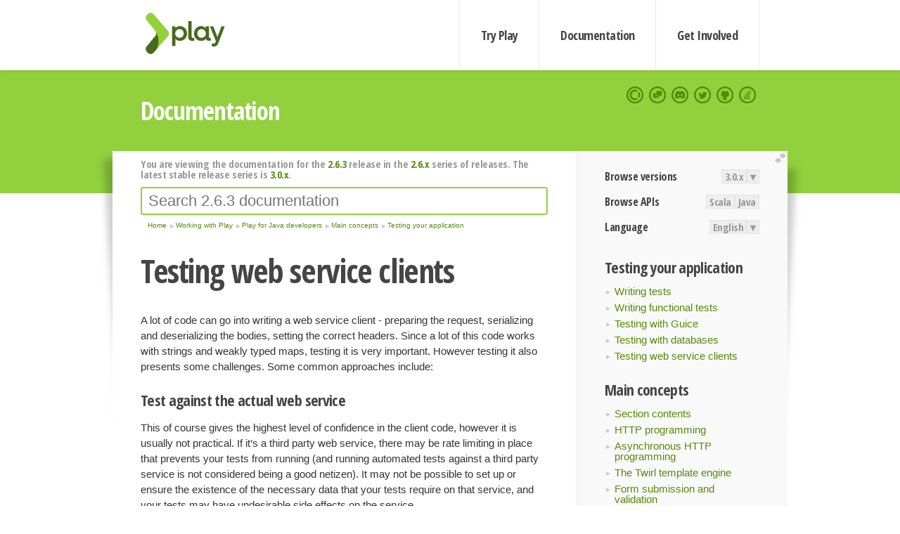

--- FILE ---
content_type: text/html; charset=UTF-8
request_url: https://www.playframework.com/documentation/2.6.3/JavaTestingWebServiceClients
body_size: 8110
content:





<!DOCTYPE html>
<html lang="en">
    <head>
        <meta charset="utf-8">
        <meta http-equiv="X-UA-Compatible" content="IE=edge,chrome=1">
        <title>
  Java Testing Web Service Clients  - 2.6.3
</title>
        <meta name="description" content="Play Framework - The High Velocity Web Framework For Java and Scala">
        <meta name="viewport" content="width=device-width,maximum-scale=1"/>
        <link rel="stylesheet" href="/assets/lib/prettify/ecd4a5d6c0cbee10b168f6aa000c64ea-prettify.css">
        <link rel="preconnect" href="https://fonts.googleapis.com">
        <link rel="preconnect" href="https://fonts.gstatic.com" crossorigin>
        <link href="https://fonts.googleapis.com/css?family=PT+Serif:700italic" rel="stylesheet" type="text/css">
        <link href="https://fonts.googleapis.com/css?family=Open+Sans+Condensed:700,300" rel="stylesheet" type="text/css">
        <link href="https://fonts.googleapis.com/css2?family=Roboto:wght@300;700&display=swap" rel="stylesheet">
        <link rel="stylesheet" href="https://cdn.jsdelivr.net/docsearch.js/1/docsearch.min.css">
        <link rel="stylesheet" href="/assets/css/5f02d0f339152beb79a7e88f947b3ae4-main.min.css">
        <link rel="shortcut icon" href="/favicon.ico"/>
        <link rel="apple-touch-icon apple-touch-icon-precomposed" href="/apple-touch-icon.png">

        <meta name="globalsign-domain-verification" content="wISFsU3SjLaCmI4hF3fuBebFOs4shuuBnKV7fGALYz" />
        <meta name="google-site-verification" content="9oxXjOc4jWfnf21Iep-0dc2sDawa14s-Gpwho_yb5AU" />

        
            
                <meta name="docsearch:version" content="2.6.3" />
            
            <meta name="docsearch:tags" content="en" />
        

        <!--[if lt IE 9]>
        <script src="/assets/lib/html5shiv/40bd440d29b3a9371b0c63fec41ee64f-html5shiv.min.js"></script>
        <![endif]-->
        <script src="/assets/lib/jquery/641dd14370106e992d352166f5a07e99-jquery.min.js"></script>
        <script src="/assets/javascripts/dfa43b662e4de5b1b8fdc65418127def-main.js"></script>
        
<script  type="application/ld+json">
            {
                "@context" : "http://schema.org",
                "@type" : "WebSite",
                "name" : "Play Framework",
                "alternateName" : "The High Velocity Web Framework for Java and Scala",
                "url" : "https://playframework.com"
            }
        </script>

    </head>
    <body class="documentation">
        <header id="navigation">
            <div class="wrapper">
                <a href="/" id="logo">Play Framework</a>
                <nav id="sections">
                    <a href="/getting-started">Try Play</a>
                    <a href="/documentation">Documentation</a>
                    <a href="/get-involved">Get Involved</a>
                </nav>
                <nav id="social">
                    <a href="//opencollective.com/playframework"><span>Open Collective</span></a>
                    <a href="//github.com/playframework/playframework/discussions"><span>Discuss Play Forum</span></a>
                    <a href="//discord.gg/g5s2vtZ4Fa"><span>Play Discord Server</span></a>
                    <a href="//twitter.com/playframework"><span>Twitter</span></a>
                    <a href="//github.com/playframework/playframework"><span>GitHub</span></a>
                    <a href="//stackoverflow.com/questions/tagged/playframework"><span>Stackoverflow</span></a>
                </nav>
            </div>
        </header>

        <div id="getLogo">
            <div class="pan">
                <q>Is that what you're looking for?</q>
                <figure>
                    <img src="/assets/images/logos/9382fa0d736c5e7f01d0b7c2726a924d-play_full_color.svg">
                     <figcaption>
                        <a href="/assets/images/logos/9382fa0d736c5e7f01d0b7c2726a924d-play_full_color.svg">(svg)</a>
                        <a href="/assets/images/logos/3740142a5b6d7e5c73afc223f837c2ed-play_full_color.png">(png)</a>
                     </figcaption>
                </figure>
                <figure>
                    <img src="/assets/images/logos/2512c6416003429c3e7d3e9d389e52bd-play_icon_full_color.svg">
                     <figcaption>
                        <a href="/assets/images/logos/2512c6416003429c3e7d3e9d389e52bd-play_icon_full_color.svg">(svg)</a>
                        <a href="/assets/images/logos/1d627942f0b2f115f8638936a212244a-play_icon_full_color.png">(png)</a>
                     </figcaption>
                </figure>
                <figure class="reverse">
                    <img src="/assets/images/logos/1e960a0ef2cad41e1be353eb6efe5af1-play_reverse.svg">
                     <figcaption>
                        <a href="/assets/images/logos/1e960a0ef2cad41e1be353eb6efe5af1-play_reverse.svg">(svg)</a>
                        <a href="/assets/images/logos/e48e23590262d1b8f97257485c866c26-play_reverse.png">(png)</a>
                     </figcaption>
                </figure>
                <figure class="reverse">
                    <img src="/assets/images/logos/8fa87b8c379d500f2c7fa1c9816566f6-play_icon_reverse.svg">
                     <figcaption>
                        <a href="/assets/images/logos/8fa87b8c379d500f2c7fa1c9816566f6-play_icon_reverse.svg">(svg)</a>
                        <a href="/assets/images/logos/c558e825dbfaa60ab84bd0d2ee744944-play_icon_reverse.png">(png)</a>
                     </figcaption>
                </figure>
            </div>
        </div>




        

    <header id="top">
        <div class="wrapper">
            <h1>Documentation</h1>
        </div>
    </header>

    <section id="content">
        <button id="extend">extend</button>

        

    <aside>

        


<nav id="toolbar">
    <h3>Browse versions</h3>
    <div class="switch">
        
            <a ga-on="click" ga-event-category="Version" ga-event-action="3.0.x" href="/documentation/switch/3.0.x/JavaTestingWebServiceClients">3.0.x</a>
        
        <dl class="dropdown">
            <dt>▾</dt>
            <dd>
            
                <a href="/documentation/switch/3.0.x/JavaTestingWebServiceClients">3.0.x</a>
            
                <a href="/documentation/switch/3.0.9/JavaTestingWebServiceClients">3.0.9</a>
            
                <a href="/documentation/switch/3.0.8/JavaTestingWebServiceClients">3.0.8</a>
            
                <a href="/documentation/switch/3.0.7/JavaTestingWebServiceClients">3.0.7</a>
            
                <a href="/documentation/switch/3.0.6/JavaTestingWebServiceClients">3.0.6</a>
            
                <a href="/documentation/switch/3.0.5/JavaTestingWebServiceClients">3.0.5</a>
            
                <a href="/documentation/switch/3.0.4/JavaTestingWebServiceClients">3.0.4</a>
            
                <a href="/documentation/switch/3.0.3/JavaTestingWebServiceClients">3.0.3</a>
            
                <a href="/documentation/switch/3.0.2/JavaTestingWebServiceClients">3.0.2</a>
            
                <a href="/documentation/switch/3.0.1/JavaTestingWebServiceClients">3.0.1</a>
            
                <a href="/documentation/switch/3.0.0/JavaTestingWebServiceClients">3.0.0</a>
            
                <a href="/documentation/switch/2.9.x/JavaTestingWebServiceClients">2.9.x</a>
            
                <a href="/documentation/switch/2.8.x/JavaTestingWebServiceClients">2.8.x</a>
            
                <a href="/documentation/switch/2.7.x/JavaTestingWebServiceClients">2.7.x</a>
            
                <a href="/documentation/switch/2.6.x/JavaTestingWebServiceClients">2.6.x</a>
            
                <a href="/documentation/switch/2.5.x/JavaTestingWebServiceClients">2.5.x</a>
            
                <a href="/documentation/switch/2.4.x/JavaTestingWebServiceClients">2.4.x</a>
            
                <a href="/documentation/switch/2.3.x/JavaTestingWebServiceClients">2.3.x</a>
            
                <a href="/documentation/switch/2.2.x/JavaTestingWebServiceClients">2.2.x</a>
            
                <a href="/documentation/switch/2.1.x/JavaTestingWebServiceClients">2.1.x</a>
            
                <a href="/documentation/switch/2.0.x/JavaTestingWebServiceClients">2.0.x</a>
            
                <a href="/documentation/switch/1.5.x/JavaTestingWebServiceClients">1.5.x</a>
            
                <a href="/documentation/switch/1.4.x/JavaTestingWebServiceClients">1.4.x</a>
            
                <a href="/documentation/switch/1.3.x/JavaTestingWebServiceClients">1.3.x</a>
            
                <a href="/documentation/switch/1.2.x/JavaTestingWebServiceClients">1.2.x</a>
            
                <a href="/documentation/switch/1.1.1/JavaTestingWebServiceClients">1.1.1</a>
            
                <a href="/documentation/switch/1.0.3.2/JavaTestingWebServiceClients">1.0.3.2</a>
            
            </dd>
        </dl>
    </div>

    
        <h3>Browse APIs</h3>
        <div class="switch">
        
            <a ga-on="click" ga-event-category="API" ga-event-action="Scala" href="/documentation/2.6.3/api/scala/index.html">Scala</a>
        
            <a ga-on="click" ga-event-category="API" ga-event-action="Java" href="/documentation/2.6.3/api/java/index.html">Java</a>
        
        </div>
    

    <h3>Language</h3>
    <div class="switch">
        
    <a href="/preferredLang/en?path=%2Fdocumentation%2F2.6.3%2FJavaTestingWebServiceClients">English</a>

        <dl class="dropdown">
            <dt>▾</dt>
            <dd>
            
                
    <a href="/preferredLang/en?path=%2Fdocumentation%2F2.6.3%2FJavaTestingWebServiceClients">English</a>

            
                
    <a href="/preferredLang/bg?path=%2Fdocumentation%2Fbg%2Flatest%2FHome">Български</a>

            
                
    <a href="/preferredLang/fr?path=%2Fdocumentation%2Ffr%2Flatest%2FHome">Français</a>

            
                
    <a href="/preferredLang/ja?path=%2Fdocumentation%2Fja%2F2.6.x%2FJavaTestingWebServiceClients">日本語</a>

            
                
    <a href="/preferredLang/tr?path=%2Fdocumentation%2Ftr%2Flatest%2FHome">Türkçe</a>

            
            </dd>
        </dl>
    </div>

</nav>


        <h3>Testing your application</h3>
<ul>
  <li><a href="JavaTest">Writing tests</a></li>
  <li><a href="JavaFunctionalTest">Writing functional tests</a></li>
  <li><a href="JavaTestingWithGuice">Testing with Guice</a></li>
  <li><a href="JavaTestingWithDatabases">Testing with databases</a></li>
  <li><a href="JavaTestingWebServiceClients">Testing web service clients</a></li>
</ul>
<h3>Main concepts</h3>
<ul>
  <li><a href="JavaHome">Section contents</a></li>
  <li><a href="JavaActions">HTTP programming</a></li>
  <li><a href="JavaAsync">Asynchronous HTTP programming</a></li>
  <li><a href="JavaTemplates">The Twirl template engine</a></li>
  <li><a href="JavaForms">Form submission and validation</a></li>
  <li><a href="JavaJsonActions">Working with Json</a></li>
  <li><a href="JavaXmlRequests">Working with XML</a></li>
  <li><a href="JavaFileUpload">Handling file upload</a></li>
  <li><a href="JavaDatabase">Accessing an SQL database</a></li>
  <li><a href="JavaCache">Using the Cache</a></li>
  <li><a href="JavaWS">Calling REST APIs with Play WS</a></li>
  <li><a href="JavaAkka">Integrating with Akka</a></li>
  <li><a href="JavaI18N">Internationalization with Messages</a></li>
  <li><a href="JavaDependencyInjection">Dependency Injection</a></li>
  <li><a href="JavaApplication">Application Settings</a></li>
  <li><a href="JavaTest">Testing your application</a></li>
  <li><a href="JavaLogging">Logging</a></li>
</ul>
<h3>Play for Java developers</h3>
<ul>
  <li><a href="JavaHome">Main concepts</a></li>
  <li><a href="JavaAdvanced">Advanced topics</a></li>
</ul>
<h3>Working with Play</h3>
<ul>
  <li><a href="JavaHome">Play for Java developers</a></li>
  <li><a href="ScalaHome">Play for Scala developers</a></li>
  <li><a href="Build">Common topics</a></li>
</ul>
<h3>Home</h3>
<ul>
  <li><a href="Home">Home</a></li>
  <li><a href="LatestRelease">Latest release</a></li>
  <li><a href="Installing">Getting started</a></li>
  <li><a href="JavaHome">Working with Play</a></li>
  <li><a href="BuildingFromSource">Contributing to Play</a></li>
  <li><a href="experimental">Experimental libraries</a></li>
  <li><a href="Philosophy">About Play</a></li>
  <li><a href="Releases">Play releases</a></li>
  <li><a href="ModuleDirectory">Module directory</a></li>
</ul>


    </aside>

    <article>
        
            
                


  <div id="version-header">
    You are viewing the documentation for the <a href="/documentation/2.6.3/JavaTestingWebServiceClients">2.6.3</a> release in the <a href="/documentation/2.6.x/JavaTestingWebServiceClients">2.6.x</a> series of releases. The latest stable release series is <a href="/documentation/3.0.x/JavaTestingWebServiceClients">3.0.x</a>.
  </div>


            

            
                <form id="search">
                    <input id="search-input" type="text" autocomplete="off" spellcheck="false" autocorrect="off" placeholder="Search 2.6.3 documentation" autofocus/>
                    <button type="submit">Search</button>
                </form>
            

            
<ol id="breadcrumb" itemscope itemtype="http://schema.org/BreadcrumbList">

  
    
      <li itemprop="itemListElement" itemscope itemtype="http://schema.org/ListItem">
        <a itemprop="item" href="Home"><span itemprop="name" title="Home">Home</span></a>
        <meta itemprop="position" content="1"/>
      </li>
    
  

  
    
      <li itemprop="itemListElement" itemscope itemtype="http://schema.org/ListItem">
        <a itemprop="item" href="JavaHome"><span itemprop="name" title="Working with Play">Working with Play</span></a>
        <meta itemprop="position" content="2"/>
      </li>
    
  

  
    
      <li itemprop="itemListElement" itemscope itemtype="http://schema.org/ListItem">
        <a itemprop="item" href="JavaHome"><span itemprop="name" title="Play for Java developers">Play for Java developers</span></a>
        <meta itemprop="position" content="3"/>
      </li>
    
  

  
    
      <li itemprop="itemListElement" itemscope itemtype="http://schema.org/ListItem">
        <a itemprop="item" href="JavaHome"><span itemprop="name" title="Main concepts">Main concepts</span></a>
        <meta itemprop="position" content="4"/>
      </li>
    
  

  
    
      <li itemprop="itemListElement" itemscope itemtype="http://schema.org/ListItem">
        <a itemprop="item" href="JavaTest"><span itemprop="name" title="Testing your application">Testing your application</span></a>
        <meta itemprop="position" content="5"/>
      </li>
    
  

</ol>

            <!--- Copyright (C) 2009-2017 Lightbend Inc. <https://www.lightbend.com> --><h1 id="Testing-web-service-clients"><a class="section-marker" href="#Testing-web-service-clients">§</a>Testing web service clients</h1>
<p>A lot of code can go into writing a web service client - preparing the request, serializing and deserializing the bodies, setting the correct headers. Since a lot of this code works with strings and weakly typed maps, testing it is very important. However testing it also presents some challenges. Some common approaches include:</p><h3 id="Test-against-the-actual-web-service"><a class="section-marker" href="#Test-against-the-actual-web-service">§</a>Test against the actual web service</h3>
<p>This of course gives the highest level of confidence in the client code, however it is usually not practical. If it&rsquo;s a third party web service, there may be rate limiting in place that prevents your tests from running (and running automated tests against a third party service is not considered being a good netizen). It may not be possible to set up or ensure the existence of the necessary data that your tests require on that service, and your tests may have undesirable side effects on the service.</p><h3 id="Test-against-a-test-instance-of-the-web-service"><a class="section-marker" href="#Test-against-a-test-instance-of-the-web-service">§</a>Test against a test instance of the web service</h3>
<p>This is a little better than the previous one, however it still has a number of problems. Many third party web services don&rsquo;t provide test instances. It also means your tests depend on the test instance being running, meaning that test service could cause your build to fail. If the test instance is behind a firewall, it also limits where the tests can be run from.</p><h3 id="Mock-the-http-client"><a class="section-marker" href="#Mock-the-http-client">§</a>Mock the http client</h3>
<p>This approach gives the least confidence in the test code - often this kind of testing amounts to testing no more than that the code does what it does, which is of no value. Tests against mock web service clients show that the code runs and does certain things, but gives no confidence as to whether anything that the code does actually correlates to valid HTTP requests being made.</p><h3 id="Mock-the-web-service"><a class="section-marker" href="#Mock-the-web-service">§</a>Mock the web service</h3>
<p>This approach is a good compromise between testing against the actual web service and mocking the http client. Your tests will show that all the requests it makes are valid HTTP requests, that serialization/deserialization of bodies work, etc, but they will be entirely self contained, not depending on any third party services.</p>
<p>Play provides some helper utilities for mocking a web service in tests, making this approach to testing a very viable and attractive option.</p><h2 id="Testing-a-GitHub-client"><a class="section-marker" href="#Testing-a-GitHub-client">§</a>Testing a GitHub client</h2>
<p>As an example, let&rsquo;s say you&rsquo;ve written a GitHub client, and you want to test it. The client is very simple, it just allows you to look up the names of the public repositories:</p>
<pre class="prettyprint"><code class="language-java">import java.util.*;
import java.util.concurrent.CompletionStage;
import java.util.stream.Collectors;
import javax.inject.Inject;

import com.fasterxml.jackson.databind.JsonNode;
import play.libs.ws.WSClient;

class GitHubClient {
    private WSClient ws;

    @Inject
    public GitHubClient(WSClient ws) {
        this.ws = ws;
    }

    String baseUrl = &quot;https://api.github.com&quot;;

    public CompletionStage&lt;List&lt;String&gt;&gt; getRepositories() {
        return ws.url(baseUrl + &quot;/repositories&quot;).get().thenApply(response -&gt;
            response.asJson().findValues(&quot;full_name&quot;).stream()
                .map(JsonNode::asText).collect(Collectors.toList())
        );
    }
}</code></pre>
<p>Note that it takes the GitHub API base URL as a parameter - we&rsquo;ll override this in our tests so that we can point it to our mock server.</p>
<p>To test this, we want an embedded Play server that will implement this endpoint. We can do that by <a href="JavaEmbeddingPlay">Creating an embedded server</a> with the <a href="JavaRoutingDsl">Routing DSL</a>:</p>
<pre class="prettyprint"><code class="language-java">Server server = Server.forRouter((components) -&gt; RoutingDsl.fromComponents(components)
        .GET(&quot;/repositories&quot;).routeTo(() -&gt; {
            ArrayNode repos = Json.newArray();
            ObjectNode repo = Json.newObject();
            repo.put(&quot;full_name&quot;, &quot;octocat/Hello-World&quot;);
            repos.add(repo);
            return ok(repos);
        })
        .build());</code></pre>
<p>Our server is now running on a random port, that we can access through the <code>httpPort</code> method. We could build the base URL to pass to the <code>GitHubClient</code> using this, however Play has an even simpler mechanism. The <a href="api/java/play/libs/ws/WS.html"><code>WS</code></a> class provides a <code>newClient</code> method that takes in a port number. When requests are made using the client to relative URLs, eg to <code>/repositories</code>, this client will send that request to localhost on the passed in port. This means we can set a base URL on the <code>GitHubClient</code> to <code>&quot;&quot;</code>. It also means if the client returns resources with URL links to other resources that the client then uses to make further requests, we can just ensure those a relative URLs and use them as is.</p>
<p>So now we can create a server, WS client and <code>GitHubClient</code> in a <code>@Before</code> annotated method, and shut them down in an <code>@After</code> annotated method, and then we can test the client in our tests:</p>
<pre class="prettyprint"><code class="language-java">import java.io.IOException;
import java.util.*;
import java.util.concurrent.TimeUnit;

import com.fasterxml.jackson.databind.node.*;
import org.junit.*;
import play.libs.Json;
import play.libs.ws.*;
import play.routing.RoutingDsl;
import play.server.Server;

import static play.mvc.Results.*;
import static org.junit.Assert.*;
import static org.hamcrest.core.IsCollectionContaining.*;

public class GitHubClientTest {
    private GitHubClient client;
    private WSClient ws;
    private Server server;

    @Before
    public void setup() {
        server = Server.forRouter((components) -&gt; RoutingDsl.fromComponents(components)
                .GET(&quot;/repositories&quot;).routeTo(() -&gt; {
                    ArrayNode repos = Json.newArray();
                    ObjectNode repo = Json.newObject();
                    repo.put(&quot;full_name&quot;, &quot;octocat/Hello-World&quot;);
                    repos.add(repo);
                    return ok(repos);
                })
                .build());
        ws = play.test.WSTestClient.newClient(server.httpPort());
        client = new GitHubClient(ws);
        client.baseUrl = &quot;&quot;;
    }

    @After
    public void tearDown() throws IOException {
        try {
            ws.close();
        }
        finally {
            server.stop();
        }
    }

    @Test
    public void repositories() throws Exception {
        List&lt;String&gt; repos = client.getRepositories()
                .toCompletableFuture().get(10, TimeUnit.SECONDS);
        assertThat(repos, hasItem(&quot;octocat/Hello-World&quot;));
    }
}</code></pre><h3 id="Returning-files"><a class="section-marker" href="#Returning-files">§</a>Returning files</h3>
<p>In the previous example, we built the json manually for the mocked service. It often will be better to capture an actual response from the service your testing, and return that. To assist with this, Play provides a <code>sendResource</code> method that allows easily creating results from files on the classpath.</p>
<p>So after making a request on the actual GitHub API, create a file to store it in the test resources directory. The test resources directory is either <code>test/resources</code> if you&rsquo;re using a Play directory layout, or <code>src/test/resources</code> if you&rsquo;re using a standard sbt directory layout. In this case, we&rsquo;ll call it <code>github/repositories.json</code>, and it will contain the following:</p>
<pre class="prettyprint"><code class="language-json">[
  {
    &quot;id&quot;: 1296269,
    &quot;owner&quot;: {
      &quot;login&quot;: &quot;octocat&quot;,
      &quot;id&quot;: 1,
      &quot;avatar_url&quot;: &quot;https://github.com/images/error/octocat_happy.gif&quot;,
      &quot;gravatar_id&quot;: &quot;&quot;,
      &quot;url&quot;: &quot;https://api.github.com/users/octocat&quot;,
      &quot;html_url&quot;: &quot;https://github.com/octocat&quot;,
      &quot;followers_url&quot;: &quot;https://api.github.com/users/octocat/followers&quot;,
      &quot;following_url&quot;: &quot;https://api.github.com/users/octocat/following{/other_user}&quot;,
      &quot;gists_url&quot;: &quot;https://api.github.com/users/octocat/gists{/gist_id}&quot;,
      &quot;starred_url&quot;: &quot;https://api.github.com/users/octocat/starred{/owner}{/repo}&quot;,
      &quot;subscriptions_url&quot;: &quot;https://api.github.com/users/octocat/subscriptions&quot;,
      &quot;organizations_url&quot;: &quot;https://api.github.com/users/octocat/orgs&quot;,
      &quot;repos_url&quot;: &quot;https://api.github.com/users/octocat/repos&quot;,
      &quot;events_url&quot;: &quot;https://api.github.com/users/octocat/events{/privacy}&quot;,
      &quot;received_events_url&quot;: &quot;https://api.github.com/users/octocat/received_events&quot;,
      &quot;type&quot;: &quot;User&quot;,
      &quot;site_admin&quot;: false
    },
    &quot;name&quot;: &quot;Hello-World&quot;,
    &quot;full_name&quot;: &quot;octocat/Hello-World&quot;,
    &quot;description&quot;: &quot;This your first repo!&quot;,
    &quot;private&quot;: false,
    &quot;fork&quot;: false,
    &quot;url&quot;: &quot;https://api.github.com/repos/octocat/Hello-World&quot;,
    &quot;html_url&quot;: &quot;https://github.com/octocat/Hello-World&quot;
  }
]
</code></pre>
<p>You may decide to modify it to suit your testing needs, for example, if your GitHub client used the URLs in the above response to make requests to other endpoints, you might remove the <code>https://api.github.com</code> prefix from them so that they too are relative, and will automatically be routed to localhost on the right port by the test client.</p>
<p>Now, modify the router to serve this resource:</p>
<pre class="prettyprint"><code class="language-java">Server server = Server.forRouter((components) -&gt; RoutingDsl.fromComponents(components)
        .GET(&quot;/repositories&quot;).routeTo(() -&gt;
                ok().sendResource(&quot;github/repositories.json&quot;)
        )
        .build()
);</code></pre>
<p>Note that Play will automatically set a content type of <code>application/json</code> due to the filename&rsquo;s extension of <code>.json</code>.</p><blockquote><p><strong>Next: </strong><a href="JavaLogging">Logging</a></p></blockquote>

            
        
    </article>


        <hr class="clear"/>

        
<script  type="text/javascript">
            // On start, check if flex mod is enabled
            if (localStorage && localStorage['flex'] == "true" ) document.body.className += " flex"
        </script>

        
          
<script type="text/javascript" src="https://cdn.jsdelivr.net/docsearch.js/1/docsearch.min.js"></script>

<script  type="text/javascript">
docsearch({
    apiKey: '3a5278088008947c54a733e069ff82af',
    appId: 'TCZHH5O33A',
    indexName: 'playframework',
    inputSelector: '#search-input',
    algoliaOptions: {
        hitsPerPage: 10,
        'facetFilters': [
            
              "version: 2.6.3",
            
            "tags: en"
        ]
    }
});
</script>
        
    </section>


        <footer>
            <div id="support">
                <article class="community">
                    <h3>Community support</h3>
                    <ul>
                        <li><a href="//github.com/playframework/playframework/discussions">Discuss Forum</a></li>
                        <li><a href="//discord.gg/g5s2vtZ4Fa">Discord</a></li>
                        <li><a href="//stackoverflow.com/questions/tagged/playframework">Stackoverflow</a></li>
                    </ul>
                </article>
                <article class="professional">
                    <h3>Donate to our Collective</h3>
                    <ul>
                        <li><a href="/sponsors">If you like Play consider becoming a sponsor</a></li>
                    </ul>
                </article>
            </div>
            <div class="wrapper">
                <div>
                    <h3>Play Framework</h3>
                    <ul>
                        <li><a href="/download">Try Play</a></li>
                        <li><a href="/documentation/latest/Tutorials">Tutorials</a></li>
                        <li><a href="/documentation">Documentation</a></li>
                    </ul>
                </div>
                <div>
                    <h3>Community links</h3>
                    <ul>
                        <li><a href="http://www.indeed.com/jobs?q=%22play+framework%22&l=">Jobs <em>via Indeed</em></a></li>
                    </ul>
                </div>
                <div>
                    <h3>Code &amp; contribution</h3>
                    <ul>
                        <li><a href="/code">Code &amp; contributors</a></li>
                        <li><a href="//github.com/playframework/playframework/issues">Bug tracker <em>GitHub</em></a></li>
                        <li><a href="/get-involved">Get involved</a></li>
                    </ul>
                </div>
                <div>
                    <h3>Social networks</h3>
                    <ul>
                        <li><a href="//twitter.com/playframework"><span>Twitter</span></a></li>
                        <li><a href="//opencollective.com/playframework"><span>Open Collective</span></a></li>
                    </ul>
                </div>
            </div>
            <div class="credits">
                <p>
                    Play Framework is released under the Apache 2 License
                </p>
            </div>

        </footer>
    <script defer src="https://static.cloudflareinsights.com/beacon.min.js/vcd15cbe7772f49c399c6a5babf22c1241717689176015" integrity="sha512-ZpsOmlRQV6y907TI0dKBHq9Md29nnaEIPlkf84rnaERnq6zvWvPUqr2ft8M1aS28oN72PdrCzSjY4U6VaAw1EQ==" data-cf-beacon='{"version":"2024.11.0","token":"1fb9a43722c14cbfbeacd9653ff2a9e3","r":1,"server_timing":{"name":{"cfCacheStatus":true,"cfEdge":true,"cfExtPri":true,"cfL4":true,"cfOrigin":true,"cfSpeedBrain":true},"location_startswith":null}}' crossorigin="anonymous"></script>
</body>
</html>



<script type="text/javascript" charset="utf-8" src="/assets/lib/prettify/d435ff18c832044c3ddf7a0cf826eb72-prettify.js"></script>
<script type="text/javascript" charset="utf-8" src="/assets/lib/prettify/d3bd091d7b84099d91e889bc7c0770cb-lang-scala.js"></script>

<script  type="text/javascript">
    $(function(){
       window.prettyPrint && prettyPrint()
    });
</script>

<script type="text/javascript" charset="utf-8" src="/assets/lib/clipboard.js/15f52a1ee547f2bdd46e56747332ca2d-clipboard.min.js"></script>

<script  type="text/javascript">
(function(){
    var pre = document.getElementsByClassName('prettyprint');
    for (var i = 0; i < pre.length; i++) {
        var button = document.createElement('button');
        button.className = 'copy-button';

        pre[i].appendChild(button);
    }

    // Run Clipboard
    var copyCode = new ClipboardJS('.copy-button', {
        target: function(trigger) {
            return trigger.previousElementSibling;
        }
    });

    // On success:
    copyCode.on('success', function(event) {
        event.clearSelection();
        event.trigger.textContent = ' Success';
        window.setTimeout(function() {
            event.trigger.textContent = '';
        }, 2000);
    });

    // On error (Safari):
    // - Change the  "Press Ctrl+C to copy"
    // - Swap it to "Copy" in 2s.
    copyCode.on('error', function(event) {
        event.trigger.textContent = 'Press "Ctrl + C" to copy';
        window.setTimeout(function() {
            event.trigger.textContent = '';
        }, 5000);
    });

})();
</script>


